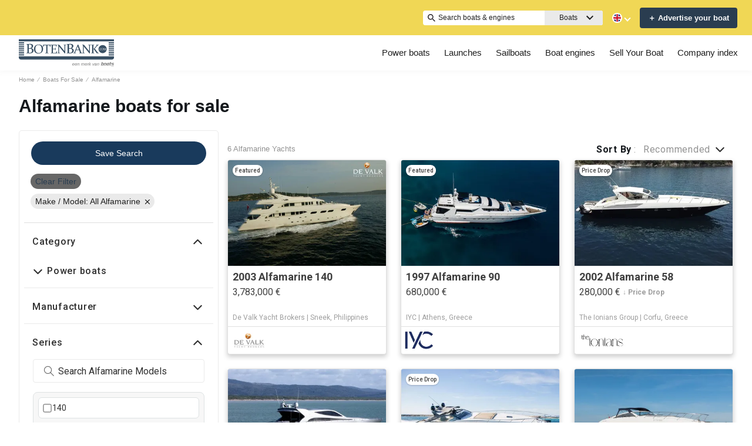

--- FILE ---
content_type: application/javascript; charset=UTF-8
request_url: https://www.botenbank.com/cdn-cgi/challenge-platform/h/b/scripts/jsd/d251aa49a8a3/main.js?
body_size: 10220
content:
window._cf_chl_opt={AKGCx8:'b'};~function(d7,HG,Hh,HS,Hc,HU,HI,d0,d1,d3){d7=l,function(H,d,dr,d6,x,R){for(dr={H:394,d:320,x:452,R:550,P:404,J:585,T:358,C:345,o:387,D:497},d6=l,x=H();!![];)try{if(R=parseInt(d6(dr.H))/1+-parseInt(d6(dr.d))/2+-parseInt(d6(dr.x))/3*(-parseInt(d6(dr.R))/4)+-parseInt(d6(dr.P))/5*(parseInt(d6(dr.J))/6)+parseInt(d6(dr.T))/7+-parseInt(d6(dr.C))/8*(-parseInt(d6(dr.o))/9)+parseInt(d6(dr.D))/10,R===d)break;else x.push(x.shift())}catch(P){x.push(x.shift())}}(v,286426),HG=this||self,Hh=HG[d7(577)],HS=null,Hc=Hf(),HU={},HU[d7(436)]='o',HU[d7(429)]='s',HU[d7(335)]='u',HU[d7(410)]='z',HU[d7(333)]='n',HU[d7(486)]='I',HU[d7(376)]='b',HI=HU,HG[d7(361)]=function(H,x,R,P,xI,xU,xE,dX,J,C,o,D,F,W,X){if(xI={H:460,d:416,x:446,R:357,P:412,J:408,T:443,C:580,o:378,D:580,F:502,W:493,e:351,X:334,M:572,L:561,Q:512,g:512,i:459,V:451,A:462},xU={H:433,d:351,x:574,R:503},xE={H:498,d:546,x:507,R:568},dX=d7,J={'puUgE':function(M,L){return M+L},'hhdsU':function(M,L){return M(L)},'zhejw':function(M,L,Q,g){return M(L,Q,g)},'XnRda':dX(xI.H),'VzysW':dX(xI.d),'ZSQZt':function(M,L){return M+L}},x===null||void 0===x)return P;for(C=J[dX(xI.x)](Hs,x),H[dX(xI.R)][dX(xI.P)]&&(C=C[dX(xI.J)](H[dX(xI.R)][dX(xI.P)](x))),C=H[dX(xI.T)][dX(xI.C)]&&H[dX(xI.o)]?H[dX(xI.T)][dX(xI.D)](new H[(dX(xI.o))](C)):function(M,dL,L){for(dL=dX,M[dL(xU.H)](),L=0;L<M[dL(xU.d)];M[L]===M[J[dL(xU.x)](L,1)]?M[dL(xU.R)](L+1,1):L+=1);return M}(C),o='nAsAaAb'.split('A'),o=o[dX(xI.F)][dX(xI.W)](o),D=0;D<C[dX(xI.e)];D++)if(F=C[D],W=J[dX(xI.X)](HO,H,x,F),o(W)){if(J[dX(xI.M)]===J[dX(xI.L)])return R&&P[dX(xI.Q)]?J[dX(xI.g)]():'';else X='s'===W&&!H[dX(xI.i)](x[F]),dX(xI.V)===R+F?T(J[dX(xI.A)](R,F),W):X||T(R+F,x[F])}else T(R+F,W);return P;function T(M,L,dM){dM=dX,Object[dM(xE.H)][dM(xE.d)][dM(xE.x)](P,L)||(P[L]=[]),P[L][dM(xE.R)](M)}},d0=d7(406)[d7(327)](';'),d1=d0[d7(502)][d7(493)](d0),HG[d7(471)]=function(x,R,xs,dQ,P,J,T,C,o,D){for(xs={H:337,d:562,x:351,R:351,P:578,J:568,T:381},dQ=d7,P={},P[dQ(xs.H)]=function(F,W){return F<W},J=P,T=Object[dQ(xs.d)](R),C=0;J[dQ(xs.H)](C,T[dQ(xs.x)]);C++)if(o=T[C],o==='f'&&(o='N'),x[o]){for(D=0;J[dQ(xs.H)](D,R[T[C]][dQ(xs.R)]);-1===x[o][dQ(xs.P)](R[T[C]][D])&&(d1(R[T[C]][D])||x[o][dQ(xs.J)]('o.'+R[T[C]][D])),D++);}else x[o]=R[T[C]][dQ(xs.T)](function(F){return'o.'+F})},d3=function(RB,RS,Rh,RN,RK,Ri,dt,d,x,R,P){return RB={H:440,d:348,x:489,R:488,P:451,J:553,T:583,C:555,o:415},RS={H:564,d:431,x:538,R:468,P:495,J:411,T:318,C:403,o:557,D:563,F:568,W:431,e:538,X:584,M:538,L:508,Q:532,g:479,i:484,V:566,A:530,b:551,z:538,K:373,N:373,y:586,G:538},Rh={H:465,d:375,x:500,R:516,P:459,J:475,T:496,C:515,o:409,D:557,F:351},RN={H:515},RK={H:400,d:360,x:567,R:557,P:532,J:351,T:485,C:315,o:373,D:498,F:546,W:507,e:498,X:546,M:507,L:498,Q:546,g:507,i:579,V:367,A:488,b:431,z:470,K:411,N:568,y:564,G:470,h:479,S:483,B:568,a:525,m:331,j:527,Z:563,n:538,Y:316,f:557,c:568,E:546,U:470,I:568,k:421,O:325,s:510,w0:413,w1:327,w2:418,w3:565,w4:470,w5:448,w6:538,w7:494,w8:581,w9:568,ww:565,wv:483,wl:568,wp:530},Ri={H:398,d:373},dt=d7,d={'RtABt':dt(RB.H),'oHDqA':function(J,T){return J==T},'TLJhJ':function(J,T){return J<T},'wdQQR':dt(RB.d),'NOXIm':dt(RB.x),'tWjZW':function(J,T){return J===T},'SRDrG':dt(RB.R),'Wsskc':function(J,T){return J>T},'ZnzZP':function(J,T){return J<T},'npQev':function(J,T){return J(T)},'HreWm':function(J,T){return J&T},'ZAPNW':function(J,T){return J-T},'fAUaG':function(J,T){return J<<T},'YQrHG':function(J,T){return J|T},'ahJew':function(J,T){return J-T},'tvvAa':function(J,T){return J(T)},'HkvtQ':function(J,T){return J<T},'GwaAQ':function(J,T){return J(T)},'ZIdSW':function(J,T){return T|J},'ziXyA':function(J,T){return J&T},'ELawg':function(J,T){return J<T},'lMxRf':function(J,T){return T|J},'NnMaB':dt(RB.P),'FQpOu':function(J,T,C){return J(T,C)},'aMhuG':function(J,T){return J+T},'HkOBZ':dt(RB.J),'CFbzC':dt(RB.T),'dMvnT':function(J,T){return J==T},'YaWtO':function(J,T){return J&T},'Pussk':function(J,T){return J(T)},'VnYXl':function(J,T){return J!=T},'UCZxQ':function(J,T){return J*T},'tUdQu':function(J,T){return T!=J},'LQuPp':function(J,T){return T!=J},'hCUCS':function(J,T){return T==J},'kFVFd':function(J,T){return J(T)},'snFwY':function(J,T){return T==J},'mRVSu':function(J,T){return J==T}},x=String[dt(RB.C)],R={'h':function(J){return null==J?'':R.g(J,6,function(T,di){return di=l,di(Ri.H)[di(Ri.d)](T)})},'g':function(J,T,C,du,o,D,F,W,X,M,L,Q,i,V,A,z,Rb,Z,Y,E,U,K,N,y,RA){if(du=dt,o={'YfxRf':du(RK.H),'uLxLj':function(G,S,B){return G(S,B)}},d[du(RK.d)]===du(RK.x))R=P[J];else{if(d[du(RK.R)](null,J))return'';for(F={},W={},X='',M=2,L=3,Q=2,i=[],V=0,A=0,z=0;d[du(RK.P)](z,J[du(RK.J)]);z+=1)if(d[du(RK.T)]!==d[du(RK.C)]){if(K=J[du(RK.o)](z),Object[du(RK.D)][du(RK.F)][du(RK.W)](F,K)||(F[K]=L++,W[K]=!0),N=X+K,Object[du(RK.e)][du(RK.X)][du(RK.M)](F,N))X=N;else{if(Object[du(RK.L)][du(RK.Q)][du(RK.g)](W,X)){if(d[du(RK.i)](d[du(RK.V)],du(RK.A))){if(d[du(RK.b)](256,X[du(RK.z)](0))){for(D=0;d[du(RK.K)](D,Q);V<<=1,T-1==A?(A=0,i[du(RK.N)](d[du(RK.y)](C,V)),V=0):A++,D++);for(y=X[du(RK.G)](0),D=0;8>D;V=V<<1|d[du(RK.h)](y,1),A==d[du(RK.S)](T,1)?(A=0,i[du(RK.B)](C(V)),V=0):A++,y>>=1,D++);}else{for(y=1,D=0;D<Q;V=d[du(RK.a)](V,1)|y,T-1==A?(A=0,i[du(RK.N)](C(V)),V=0):A++,y=0,D++);for(y=X[du(RK.z)](0),D=0;16>D;V=d[du(RK.m)](V<<1.49,1.38&y),A==d[du(RK.j)](T,1)?(A=0,i[du(RK.N)](d[du(RK.Z)](C,V)),V=0):A++,y>>=1,D++);}M--,M==0&&(M=Math[du(RK.n)](2,Q),Q++),delete W[X]}else return null}else for(y=F[X],D=0;d[du(RK.Y)](D,Q);V=d[du(RK.a)](V,1)|d[du(RK.h)](y,1),d[du(RK.f)](A,T-1)?(A=0,i[du(RK.c)](C(V)),V=0):A++,y>>=1,D++);X=(M--,0==M&&(M=Math[du(RK.n)](2,Q),Q++),F[N]=L++,String(K))}}else return RA={H:398,d:373},R==null?'':P.g(J,6,function(j,dV){return dV=du,dV(RA.H)[dV(RA.d)](j)});if(''!==X){if(Object[du(RK.L)][du(RK.E)][du(RK.g)](W,X)){if(256>X[du(RK.U)](0)){for(D=0;D<Q;V<<=1,A==d[du(RK.j)](T,1)?(A=0,i[du(RK.I)](d[du(RK.k)](C,V)),V=0):A++,D++);for(y=X[du(RK.U)](0),D=0;8>D;V=y&1|V<<1.5,A==T-1?(A=0,i[du(RK.c)](C(V)),V=0):A++,y>>=1,D++);}else if(du(RK.O)===du(RK.s)){for(Rb={H:454},Z=o[du(RK.w0)][du(RK.w1)]('|'),Y=0;!![];){switch(Z[Y++]){case'0':if(E===null)return;continue;case'1':W=o[du(RK.w2)](Q,function(dA){dA=du,U[dA(Rb.H)](E)},E*1e3);continue;case'2':o&&M(L);continue;case'3':E=C();continue;case'4':U={'hoYFR':function(I){return I()}};continue}break}}else{for(y=1,D=0;d[du(RK.K)](D,Q);V=d[du(RK.w3)](V<<1,y),A==d[du(RK.j)](T,1)?(A=0,i[du(RK.c)](C(V)),V=0):A++,y=0,D++);for(y=X[du(RK.w4)](0),D=0;16>D;V=V<<1.71|d[du(RK.w5)](y,1),T-1==A?(A=0,i[du(RK.N)](C(V)),V=0):A++,y>>=1,D++);}M--,d[du(RK.R)](0,M)&&(M=Math[du(RK.w6)](2,Q),Q++),delete W[X]}else for(y=F[X],D=0;d[du(RK.w7)](D,Q);V=d[du(RK.w8)](V<<1,1.67&y),T-1==A?(A=0,i[du(RK.w9)](C(V)),V=0):A++,y>>=1,D++);M--,M==0&&Q++}for(y=2,D=0;D<Q;V=d[du(RK.ww)](V<<1,1&y),A==d[du(RK.wv)](T,1)?(A=0,i[du(RK.wl)](d[du(RK.y)](C,V)),V=0):A++,y>>=1,D++);for(;;)if(V<<=1,T-1==A){i[du(RK.wl)](C(V));break}else A++;return i[du(RK.wp)]('')}},'j':function(J,RG,Rq,dz,T,o,D,F){if(RG={H:501,d:377,x:477,R:520,P:362,J:385,T:470},Rq={H:384},dz=dt,T={'edNom':function(C,o,db){return db=l,d[db(RN.H)](C,o)},'RooMA':d[dz(Rh.H)],'Cklbe':dz(Rh.d)},dz(Rh.x)===d[dz(Rh.R)])(o=Q[g],D=i(V,A,o),b(D))?(F=D==='s'&&!j[dz(Rh.P)](Z[o]),d[dz(Rh.J)]===n+o?d[dz(Rh.T)](Y,d[dz(Rh.C)](f,o),D):F||c(E+o,U[o])):a(D+o,D);else return d[dz(Rh.o)](null,J)?'':d[dz(Rh.D)]('',J)?null:R.i(J[dz(Rh.F)],32768,function(o,dN,D){if(dN=dz,D={'VXJhD':function(F,W){return F(W)},'RWEMZ':function(F,W,dK){return dK=l,T[dK(Rq.H)](F,W)}},T[dN(RG.H)]===T[dN(RG.d)])D[dN(RG.x)](x,D[dN(RG.R)](dN(RG.P),R[dN(RG.J)]));else return J[dN(RG.T)](o)})},'i':function(J,T,C,dy,o,D,F,W,X,M,L,Q,i,V,A,z,N,K){for(dy=dt,o=[],D=4,F=4,W=3,X=[],Q=d[dy(RS.H)](C,0),i=T,V=1,M=0;d[dy(RS.d)](3,M);o[M]=M,M+=1);for(A=0,z=Math[dy(RS.x)](2,2),L=1;z!=L;K=d[dy(RS.R)](Q,i),i>>=1,i==0&&(i=T,Q=d[dy(RS.P)](C,V++)),A|=(d[dy(RS.J)](0,K)?1:0)*L,L<<=1);switch(A){case 0:for(A=0,z=Math[dy(RS.x)](2,8),L=1;d[dy(RS.T)](L,z);K=Q&i,i>>=1,0==i&&(i=T,Q=C(V++)),A|=d[dy(RS.C)](d[dy(RS.J)](0,K)?1:0,L),L<<=1);N=x(A);break;case 1:for(A=0,z=Math[dy(RS.x)](2,16),L=1;L!=z;K=i&Q,i>>=1,d[dy(RS.o)](0,i)&&(i=T,Q=d[dy(RS.D)](C,V++)),A|=L*(0<K?1:0),L<<=1);N=x(A);break;case 2:return''}for(M=o[3]=N,X[dy(RS.F)](N);;){if(d[dy(RS.W)](V,J))return'';for(A=0,z=Math[dy(RS.e)](2,W),L=1;d[dy(RS.X)](L,z);K=Q&i,i>>=1,i==0&&(i=T,Q=C(V++)),A|=(0<K?1:0)*L,L<<=1);switch(N=A){case 0:for(A=0,z=Math[dy(RS.M)](2,8),L=1;d[dy(RS.L)](L,z);K=Q&i,i>>=1,0==i&&(i=T,Q=C(V++)),A|=(d[dy(RS.Q)](0,K)?1:0)*L,L<<=1);o[F++]=x(A),N=F-1,D--;break;case 1:for(A=0,z=Math[dy(RS.x)](2,16),L=1;z!=L;K=d[dy(RS.g)](Q,i),i>>=1,d[dy(RS.i)](0,i)&&(i=T,Q=d[dy(RS.V)](C,V++)),A|=(0<K?1:0)*L,L<<=1);o[F++]=d[dy(RS.P)](x,A),N=F-1,D--;break;case 2:return X[dy(RS.A)]('')}if(d[dy(RS.b)](0,D)&&(D=Math[dy(RS.z)](2,W),W++),o[N])N=o[N];else if(N===F)N=M+M[dy(RS.K)](0);else return null;X[dy(RS.F)](N),o[F++]=M+N[dy(RS.N)](0),D--,M=N,d[dy(RS.y)](0,D)&&(D=Math[dy(RS.G)](2,W),W++)}}},P={},P[dt(RB.o)]=R.h,P}(),d4();function HO(H,x,R,xm,dW,P,J,F,T){P=(xm={H:558,d:436,x:347,R:424,P:426,J:336,T:482,C:420,o:364,D:438,F:523,W:341,e:481,X:372,M:396,L:399,Q:366,g:589,i:588,V:588,A:353,b:470,z:363,K:568,N:420,y:392,G:552,h:531,S:568,B:568,a:321,m:537,j:366,Z:442,n:538,Y:509,f:443,c:517,E:443,U:389,I:540},dW=d7,{'CHWol':function(C,o){return C(o)},'cuTBf':function(C,o){return C>o},'XlydE':function(C,o){return C==o},'wnrRd':function(C,o){return C>o},'eRYGu':function(C,o){return C<<o},'tUPyb':function(C,o){return C&o},'qoSUk':function(C,o){return o|C},'esuEb':function(C,o){return o&C},'YKRTw':function(C,o){return C==o},'UoypW':function(C,o){return C-o},'izgHj':dW(xm.H),'ilrik':function(C,o){return o===C},'KzBos':function(C,o){return o==C},'uryDj':dW(xm.d),'eHtmQ':dW(xm.x),'PqiNZ':function(C,o){return C!==o},'kbPHh':dW(xm.R),'DniLf':dW(xm.P),'fkIAt':function(C,o){return o===C},'PSAOI':function(C,o,D){return C(o,D)}});try{P[dW(xm.J)]===dW(xm.T)?P[dW(xm.C)](T,dW(xm.o)):J=x[R]}catch(o){return'i'}if(J==null)return P[dW(xm.D)](void 0,J)?'u':'x';if(P[dW(xm.F)](P[dW(xm.W)],typeof J)){if(dW(xm.x)===P[dW(xm.e)])try{if(P[dW(xm.X)](dW(xm.M),P[dW(xm.L)])){if(P[dW(xm.Q)](P[dW(xm.g)],typeof J[dW(xm.i)]))return J[dW(xm.V)](function(){}),'p'}else{if(P[dW(xm.A)](256,wT[dW(xm.b)](0))){for(vo=0;vD<vF;ve<<=1,P[dW(xm.z)](vX,vM-1)?(vL=0,vQ[dW(xm.K)](P[dW(xm.N)](vg,vt)),vi=0):vu++,vW++);for(F=vV[dW(xm.b)](0),vA=0;P[dW(xm.y)](8,vb);vK=P[dW(xm.G)](vN,1)|P[dW(xm.h)](F,1),vy==vq-1?(vG=0,vh[dW(xm.S)](vS(vB)),va=0):vr++,F>>=1,vz++);}else{for(F=1,vm=0;vj<vZ;vY=F|vf<<1,vc==vE-1?(vU=0,vI[dW(xm.B)](vk(vO)),vs=0):l0++,F=0,vn++);for(F=l1[dW(xm.b)](0),l2=0;16>l3;l5=P[dW(xm.a)](l6<<1,P[dW(xm.m)](F,1)),P[dW(xm.j)](l7,P[dW(xm.Z)](l8,1))?(l9=0,lw[dW(xm.S)](lv(ll)),lp=0):lH++,F>>=1,l4++);}vH--,0==vd&&(vx=vR[dW(xm.n)](2,vP),vJ++),delete vT[vC]}}catch(F){}else R[dW(xm.Y)]=P,J()}return H[dW(xm.f)][dW(xm.c)](J)?'a':J===H[dW(xm.E)]?'D':P[dW(xm.U)](!0,J)?'T':J===!1?'F':(T=typeof J,dW(xm.P)==T?P[dW(xm.I)](Hk,H,J)?'N':'f':HI[T]||'?')}function Hj(d,x2,dH,x,R){return x2={H:346,d:326},dH=d7,x={},x[dH(x2.H)]=function(P,J){return P<J},R=x,R[dH(x2.H)](Math[dH(x2.d)](),d)}function d5(R,P,RE,da,J,T,C,o){if(RE={H:344,d:533,x:374,R:324,P:388,J:490,T:469,C:434,o:498,D:546,F:507,W:568,e:388,X:332,M:543,L:447,Q:324,g:319,i:422,V:332,A:543,b:447,z:541,K:464,N:422},da=d7,J={},J[da(RE.H)]=function(D,F){return F===D},J[da(RE.d)]=da(RE.x),J[da(RE.R)]=da(RE.P),T=J,!R[da(RE.J)]){if(T[da(RE.H)](da(RE.T),da(RE.C)))o[da(RE.o)][da(RE.D)][da(RE.F)](D,F)||(W[e]=[]),X[M][da(RE.W)](L);else return}P===da(RE.e)?(C={},C[da(RE.X)]=T[da(RE.d)],C[da(RE.M)]=R.r,C[da(RE.L)]=T[da(RE.Q)],HG[da(RE.g)][da(RE.i)](C,'*')):(o={},o[da(RE.V)]=da(RE.x),o[da(RE.A)]=R.r,o[da(RE.b)]=da(RE.z),o[da(RE.K)]=P,HG[da(RE.g)][da(RE.N)](o,'*'))}function Hk(d,x,xt,dF,R,P){return xt={H:380,d:559,x:380,R:559,P:498,J:521,T:507,C:578,o:457},dF=d7,R={},R[dF(xt.H)]=function(J,T){return J<T},P=R,x instanceof d[dF(xt.d)]&&P[dF(xt.x)](0,d[dF(xt.R)][dF(xt.P)][dF(xt.J)][dF(xt.T)](x)[dF(xt.C)](dF(xt.o)))}function HE(R,P,xQ,dD,J,Q,g,i,T,C,o,D,F,W,X,M){if(xQ={H:342,d:513,x:395,R:350,P:545,J:423,T:407,C:327,o:427,D:368,F:419,W:323,e:544,X:526,M:534,L:534,Q:529,g:570,i:386,V:370,A:519,b:473,z:492,K:478,N:480,y:364,G:359,h:449,S:461,B:386,a:560,m:339,j:386,Z:355,n:528,Y:349,f:504,c:332,E:476,U:340,I:415},dD=d7,J={'dqJGO':dD(xQ.H),'FAMWQ':function(L,Q){return Q*L},'JUbwE':function(L,Q){return Q&L},'RRBtW':function(L,Q){return L(Q)},'QUQan':dD(xQ.d),'doezy':function(L,Q){return L+Q},'zQxTu':function(L,Q){return L+Q},'yrARJ':dD(xQ.x),'IKkyT':dD(xQ.R)},!Hj(0)){if(J[dD(xQ.P)]!==dD(xQ.J))return![];else for(Q=J[dD(xQ.T)][dD(xQ.C)]('|'),g=0;!![];){switch(Q[g++]){case'0':b|=J[dD(xQ.o)](0<i?1:0,z);continue;case'1':M>>=1;continue;case'2':i=J[dD(xQ.D)](e,X);continue;case'3':K<<=1;continue;case'4':0==L&&(Q=g,i=J[dD(xQ.F)](V,A++));continue}break}}C=(T={},T[dD(xQ.W)]=R,T[dD(xQ.e)]=P,T);try{o=HG[dD(xQ.X)],D=J[dD(xQ.M)](J[dD(xQ.L)](J[dD(xQ.Q)](dD(xQ.g),HG[dD(xQ.i)][dD(xQ.V)]),dD(xQ.A)),o.r)+J[dD(xQ.b)],F=new HG[(dD(xQ.z))](),F[dD(xQ.K)](dD(xQ.N),D),F[dD(xQ.y)]=2500,F[dD(xQ.G)]=function(){},W={},W[dD(xQ.h)]=HG[dD(xQ.i)][dD(xQ.h)],W[dD(xQ.S)]=HG[dD(xQ.B)][dD(xQ.S)],W[dD(xQ.a)]=HG[dD(xQ.B)][dD(xQ.a)],W[dD(xQ.m)]=HG[dD(xQ.j)][dD(xQ.Z)],W[dD(xQ.n)]=Hc,X=W,M={},M[dD(xQ.Y)]=C,M[dD(xQ.f)]=X,M[dD(xQ.c)]=J[dD(xQ.E)],F[dD(xQ.U)](d3[dD(xQ.I)](M))}catch(Q){}}function Hs(d,xZ,de,x,R,P){for(xZ={H:445,d:408,x:562,R:542},de=d7,x={},x[de(xZ.H)]=function(J,T){return T!==J},R=x,P=[];R[de(xZ.H)](null,d);P=P[de(xZ.d)](Object[de(xZ.x)](d)),d=Object[de(xZ.R)](d));return P}function Hr(){return Ha()!==null}function Hm(x0,ds,dO,dv,H,d,x,R,P){for(x0={H:524,d:466,x:327,R:450,P:430},ds={H:511},dO={H:539},dv=d7,H={'yJVLL':dv(x0.H),'BIYKt':function(J){return J()},'gNoGa':function(J,T,C){return J(T,C)},'SpuzE':function(J){return J()}},d=H[dv(x0.d)][dv(x0.x)]('|'),x=0;!![];){switch(d[x++]){case'0':if(null===R)return;continue;case'1':R=H[dv(x0.R)](Ha);continue;case'2':HS=H[dv(x0.P)](setTimeout,function(dl){dl=dv,P[dl(dO.H)](HB)},R*1e3);continue;case'3':P={'XXdPa':function(J,dp){return dp=dv,H[dp(ds.H)](J)}};continue;case'4':HS&&clearTimeout(HS);continue}break}}function l(w,p,H,d){return w=w-314,H=v(),d=H[w],d}function d4(Rf,RY,RZ,Rm,dq,H,d,x,R,P){if(Rf={H:474,d:526,x:356,R:491,P:458,J:458,T:536,C:509},RY={H:356,d:491,x:509,R:472},RZ={H:514,d:573,x:505},Rm={H:505},dq=d7,H={'CArUa':dq(Rf.H),'bfbgq':function(J,T){return J(T)},'VYChO':function(J){return J()}},d=HG[dq(Rf.d)],!d)return;if(!Hn())return;(x=![],R=function(Rj,dh,J){if(Rj={H:329,d:474,x:388},dh=dq,J={'iqVqZ':function(T,C,dG){return dG=l,H[dG(Rm.H)](T,C)}},!x){if(x=!![],!Hn()){if(dh(RZ.H)!==dh(RZ.H))J[dh(RZ.d)](x,R);else return}H[dh(RZ.x)](HB,function(C,dS){dS=dh,H[dS(Rj.H)]===dS(Rj.d)?d5(d,C):d(dS(Rj.x))})}},Hh[dq(Rf.x)]!==dq(Rf.R))?R():HG[dq(Rf.P)]?Hh[dq(Rf.J)](dq(Rf.T),R):(P=Hh[dq(Rf.C)]||function(){},Hh[dq(Rf.C)]=function(dB){dB=dq,P(),Hh[dB(RY.H)]!==dB(RY.d)&&(Hh[dB(RY.x)]=P,H[dB(RY.R)](R))})}function Ha(dc,dw,d,x,R,P){return dc={H:439,d:435,x:333,R:526,P:439,J:435},dw=d7,d={},d[dw(dc.H)]=function(J,T){return T!==J},d[dw(dc.d)]=dw(dc.x),x=d,R=HG[dw(dc.R)],!R?null:(P=R.i,x[dw(dc.P)](typeof P,x[dw(dc.J)])||P<30)?null:P}function HB(H,dY,dn,d8,d,x){dY={H:390,d:369,x:444},dn={H:391,d:426,x:417,R:369},d8=d7,d={'WYxLY':function(R,P){return P===R},'LSeKG':function(R,P){return R(P)},'zHFeQ':function(R){return R()},'qLBPb':d8(dY.H)},x=d[d8(dY.d)](d2),HY(x.r,function(R,d9){d9=d8,d[d9(dn.H)](typeof H,d9(dn.d))&&d[d9(dn.x)](H,R),d[d9(dn.R)](Hm)}),x.e&&HE(d[d8(dY.x)],x.e)}function v(RU){return RU='mRVSu,removeChild,catch,DniLf,WGsHK,NOXIm,HkvtQ,iframe,VnYXl,parent,755462hXuNlH,qoSUk,bXSHN,AdeF3,ZXylk,wPOKK,random,split,VtovM,CArUa,9|2|5|1|6|3|10|4|8|0|7,YQrHG,source,number,zhejw,undefined,izgHj,dIDBu,createElement,pkLOA2,send,uryDj,2|1|4|0|3,dhWCk,AQVIS,40ZrDWcS,tWEeZ,nXyRp,acPku,errorInfoObject,jsd,length,display: none,cuTBf,tcvkp,aUjz8,readyState,Object,2383703BaJRye,ontimeout,RtABt,pRIb1,http-code:,XlydE,timeout,/jsd/oneshot/d251aa49a8a3/0.7806682761373746:1769066925:19DdBWFzEb35zTfCJOuSOAqk1yON2Hcu2eztW-V16zE/,YKRTw,SRDrG,JUbwE,zHFeQ,AKGCx8,navigator,PqiNZ,charAt,cloudflare-invisible,zsLsl,boolean,Cklbe,Set,ZDmJT,WuDpw,map,0|3|4|6|5|9|8|2|1|7|10,YLQMR,edNom,status,_cf_chl_opt,526257MRIkdx,success,fkIAt,error on cf_chl_props,WYxLY,wnrRd,suDAg,208292zfVFav,/invisible/jsd,YjqTU,uOVxG,u-zBDyEtkFTWO6jvYfXdsgPhGbn21VLrl3Qwcm5UNqaC8R7exAK0oZ9MISH$+i4Jp,kbPHh,4|3|0|2|1,onerror,location,UCZxQ,5inpwiv,rlswE,_cf_chl_opt;JJgc4;PJAn2;kJOnV9;IWJi4;OHeaY1;DqMg0;FKmRv9;LpvFx1;cAdz2;PqBHf2;nFZCC5;ddwW5;pRIb1;rxvNi8;RrrrA2;erHi9,dqJGO,concat,dMvnT,symbol,ZnzZP,getOwnPropertyNames,YfxRf,CbbUB,lUNLC,UnguF,LSeKG,uLxLj,RRBtW,CHWol,GwaAQ,postMessage,hojjQ,UeTIL,log,function,FAMWQ,zLJBK,string,gNoGa,Wsskc,dmhlV,sort,jlgLL,aWRCJ,object,style,ilrik,ppmxS,RHfDH,OcKel,UoypW,Array,qLBPb,jVhlK,hhdsU,event,ziXyA,CnwA5,BIYKt,d.cookie,15BwYpPQ,body,hoYFR,EWtZJ,onload,[native code],addEventListener,isNaN,eHKJD,SSTpq3,ZSQZt,stringify,detail,HkOBZ,yJVLL,tabIndex,YaWtO,hjBXi,charCodeAt,rxvNi8,VYChO,yrARJ,AeTFJ,NnMaB,IKkyT,VXJhD,open,HreWm,POST,eHtmQ,ynJrc,ZAPNW,hCUCS,wdQQR,bigint,iBlXi,NqyyH,UCcFG,api,loading,XMLHttpRequest,bind,ELawg,Pussk,FQpOu,1869220plsIWD,prototype,xTZHv,dRfiN,RooMA,includes,splice,chctx,bfbgq,opyTV,call,LQuPp,onreadystatechange,sCuMn,SpuzE,randomUUID,ORYyP,uKYit,aMhuG,CFbzC,isArray,xhr-error,/b/ov1/0.7806682761373746:1769066925:19DdBWFzEb35zTfCJOuSOAqk1yON2Hcu2eztW-V16zE/,RWEMZ,toString,nMnYT,KzBos,3|1|0|4|2,fAUaG,__CF$cv$params,ahJew,JBxy9,zQxTu,join,tUPyb,TLJhJ,hUHsQ,doezy,contentDocument,DOMContentLoaded,esuEb,pow,XXdPa,PSAOI,error,getPrototypeOf,sid,TYlZ6,QUQan,hasOwnProperty,NhZPz,now,href,166288VkRzYL,snFwY,eRYGu,WvIkl,appendChild,fromCharCode,clientInformation,oHDqA,ueZFC,Function,LRmiB4,VzysW,keys,tvvAa,npQev,ZIdSW,kFVFd,walkB,push,HxvNa,/cdn-cgi/challenge-platform/h/,vpphE,XnRda,iqVqZ,puUgE,contentWindow,fRKzE,document,indexOf,tWjZW,from,lMxRf,floor,Ebgel,tUdQu,3430866dpMnMH'.split(','),v=function(){return RU},v()}function HZ(x3,dd,H){return x3={H:526,d:582},dd=d7,H=HG[dd(x3.H)],Math[dd(x3.d)](+atob(H.t))}function HY(H,d,xo,xC,xT,xJ,dR,x,R,P,C,J){if(xo={H:352,d:388,x:328,R:518,P:526,J:425,T:386,C:492,o:478,D:480,F:570,W:370,e:365,X:490,M:571,L:571,Q:498,g:546,i:507,V:547,A:470,b:568,z:414,K:568,N:393,y:499,G:568,h:576,S:343,B:568,a:393,m:538,j:383,Z:432,n:343,Y:343,f:364,c:359,E:456,U:401,I:402,k:549,O:490,s:405,w0:340,w1:415,w2:463},xC={H:455,d:379},xT={H:569,d:385,x:522,R:385,P:428,J:354,T:441,C:314,o:382,D:327,F:338,W:317,e:535,X:556,M:371,L:437,Q:397,g:467,i:575,V:453,A:554,b:453,z:587,K:506,N:362,y:385},xJ={H:393,d:364},dR=d7,x={'NhZPz':function(T,C){return T>C},'CbbUB':function(T,C){return T-C},'suDAg':function(T,C){return T(C)},'xTZHv':function(T,C){return T<C},'fRKzE':function(T,C){return T&C},'dhWCk':function(T,C){return C==T},'YLQMR':function(T,C){return T|C},'dmhlV':function(T,C){return C&T},'uOVxG':dR(xo.H),'opyTV':function(T,C,o,D,F){return T(C,o,D,F)},'HxvNa':function(T,C){return T>=C},'nMnYT':function(T,C){return T<C},'zLJBK':function(T,C){return T(C)},'tcvkp':dR(xo.d),'WGsHK':dR(xo.x),'EWtZJ':function(T,C){return T(C)},'ZDmJT':dR(xo.R),'rlswE':function(T){return T()}},R=HG[dR(xo.P)],console[dR(xo.J)](HG[dR(xo.T)]),P=new HG[(dR(xo.C))](),P[dR(xo.o)](dR(xo.D),dR(xo.F)+HG[dR(xo.T)][dR(xo.W)]+dR(xo.e)+R.r),R[dR(xo.X)]){if(dR(xo.M)!==dR(xo.L)){if(wZ[dR(xo.Q)][dR(xo.g)][dR(xo.i)](wn,wY)){if(x[dR(xo.V)](256,lo[dR(xo.A)](0))){for(pF=0;pW<pe;pM<<=1,pL==pQ-1?(pg=0,pt[dR(xo.b)](pi(pu)),pV=0):pA++,pX++);for(C=pb[dR(xo.A)](0),pz=0;8>pK;py=1&C|pq<<1.5,pG==x[dR(xo.z)](ph,1)?(pS=0,pB[dR(xo.K)](x[dR(xo.N)](pa,pr)),pm=0):pj++,C>>=1,pN++);}else{for(C=1,pZ=0;x[dR(xo.y)](pn,pY);pc=C|pE<<1,pI-1==pU?(pk=0,pO[dR(xo.G)](ps(H0)),H1=0):H2++,C=0,pf++);for(C=H3[dR(xo.A)](0),H4=0;16>H5;H7=H8<<1|x[dR(xo.h)](C,1),x[dR(xo.S)](H9,Hw-1)?(Hv=0,Hl[dR(xo.B)](x[dR(xo.a)](Hp,HH)),Hd=0):Hx++,C>>=1,H6++);}px--,x[dR(xo.S)](0,pR)&&(pP=pJ[dR(xo.m)](2,pT),pC++),delete po[pD]}else for(C=vE[vU],vI=0;vk<vO;l0=x[dR(xo.j)](l1<<1.64,x[dR(xo.Z)](C,1)),x[dR(xo.n)](l2,l3-1)?(l4=0,l5[dR(xo.B)](l6(l7)),l8=0):l9++,C>>=1,vs++);lJ=(lw--,x[dR(xo.Y)](0,lv)&&(ll=lp[dR(xo.m)](2,lH),ld++),lx[lR]=lP++,x[dR(xo.N)](lT,lC))}else P[dR(xo.f)]=5e3,P[dR(xo.c)]=function(dP){dP=dR,x[dP(xJ.H)](d,dP(xJ.d))}}P[dR(xo.E)]=function(dJ,o,D,F,W,L,Q){if(dJ=dR,x[dJ(xT.H)](P[dJ(xT.d)],200)&&x[dJ(xT.x)](P[dJ(xT.R)],300))x[dJ(xT.P)](d,x[dJ(xT.J)]);else if(dJ(xT.T)===x[dJ(xT.C)]){for(o=dJ(xT.o)[dJ(xT.D)]('|'),D=0;!![];){switch(o[D++]){case'0':F=T[dJ(xT.F)](dJ(xT.W));continue;case'1':L=F(W,F[dJ(xT.e)],'d.',L);continue;case'2':L=D(W,W[dJ(xT.X)]||W[dJ(xT.M)],'n.',L);continue;case'3':F[dJ(xT.L)]=x[dJ(xT.Q)];continue;case'4':F[dJ(xT.g)]='-1';continue;case'5':W=F[dJ(xT.i)];continue;case'6':C[dJ(xT.V)][dJ(xT.A)](F);continue;case'7':W[dJ(xT.b)][dJ(xT.z)](F);continue;case'8':L=x[dJ(xT.K)](o,W,W,'',L);continue;case'9':L={};continue;case'10':return Q={},Q.r=L,Q.e=null,Q}break}}else x[dJ(xT.P)](d,dJ(xT.N)+P[dJ(xT.y)])},P[dR(xo.U)]=function(dT){dT=dR,x[dT(xC.H)](d,x[dT(xC.d)])},J={'t':HZ(),'lhr':Hh[dR(xo.I)]&&Hh[dR(xo.I)][dR(xo.k)]?Hh[dR(xo.I)][dR(xo.k)]:'','api':R[dR(xo.O)]?!![]:![],'c':x[dR(xo.s)](Hr),'payload':H},P[dR(xo.w0)](d3[dR(xo.w1)](JSON[dR(xo.w2)](J)))}function d2(R1,dg,x,R,P,J,T,C,o,D){x=(R1={H:330,d:487,x:327,R:453,P:587,J:453,T:554,C:437,o:352,D:556,F:371,W:467,e:575,X:322,M:535,L:338,Q:317},dg=d7,{'iBlXi':dg(R1.H),'bXSHN':function(F,W,X,M,L){return F(W,X,M,L)}});try{for(R=x[dg(R1.d)][dg(R1.x)]('|'),P=0;!![];){switch(R[P++]){case'0':Hh[dg(R1.R)][dg(R1.P)](o);continue;case'1':Hh[dg(R1.J)][dg(R1.T)](o);continue;case'2':o[dg(R1.C)]=dg(R1.o);continue;case'3':J={};continue;case'4':J=pRIb1(T,T[dg(R1.D)]||T[dg(R1.F)],'n.',J);continue;case'5':o[dg(R1.W)]='-1';continue;case'6':T=o[dg(R1.e)];continue;case'7':return C={},C.r=J,C.e=null,C;case'8':J=x[dg(R1.X)](pRIb1,T,o[dg(R1.M)],'d.',J);continue;case'9':o=Hh[dg(R1.L)](dg(R1.Q));continue;case'10':J=x[dg(R1.X)](pRIb1,T,T,'',J);continue}break}}catch(F){return D={},D.r={},D.e=F,D}}function Hf(xD,dC){return xD={H:512,d:512},dC=d7,crypto&&crypto[dC(xD.H)]?crypto[dC(xD.d)]():''}function Hn(x4,dx,H,d,x){return x4={H:582,d:548},dx=d7,H=3600,d=HZ(),x=Math[dx(x4.H)](Date[dx(x4.d)]()/1e3),x-d>H?![]:!![]}}()